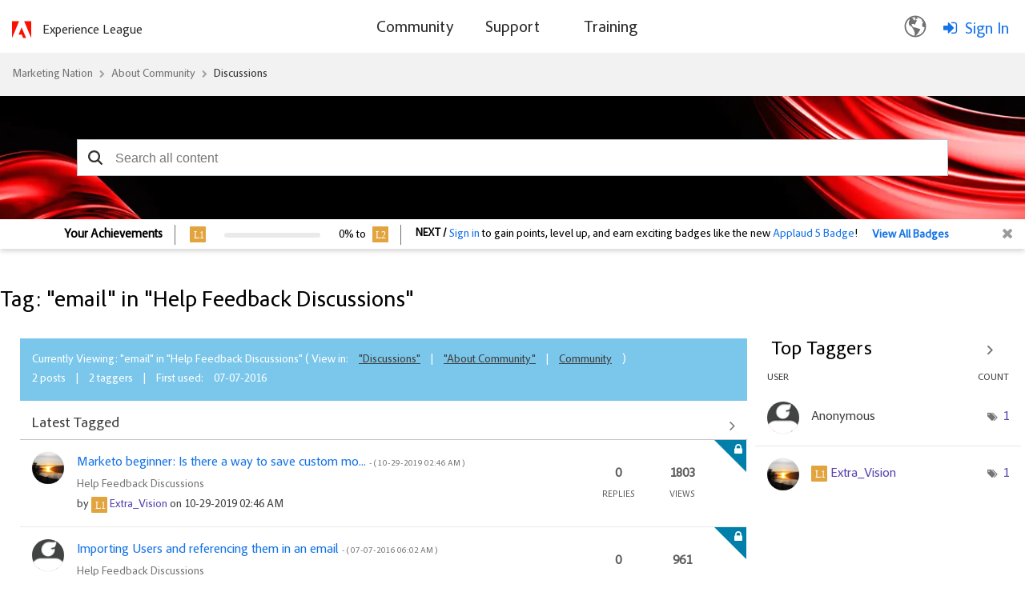

--- FILE ---
content_type: image/svg+xml
request_url: https://nation.marketo.com/html/rank_icons/Level1.svg
body_size: 208
content:
<svg xmlns="http://www.w3.org/2000/svg" width="20" height="20" viewBox="0 0 20 20">
  <g id="Group_158708" data-name="Group 158708" transform="translate(-50 -47)">
    <g id="Component_22_1" data-name="Component 22 – 1" transform="translate(50 47)">
      <rect id="Rectangle_174204" data-name="Rectangle 174204" width="20" height="20" rx="1" fill="#e2a43e"/>
      <text id="L1" transform="translate(5 14.5)" fill="#fff" font-size="12" font-family="AdobeClean-Medium, Adobe Clean" font-weight="500" letter-spacing="-0.016em"><tspan x="0" y="0">L1</tspan></text>
    </g>
  </g>
</svg>
